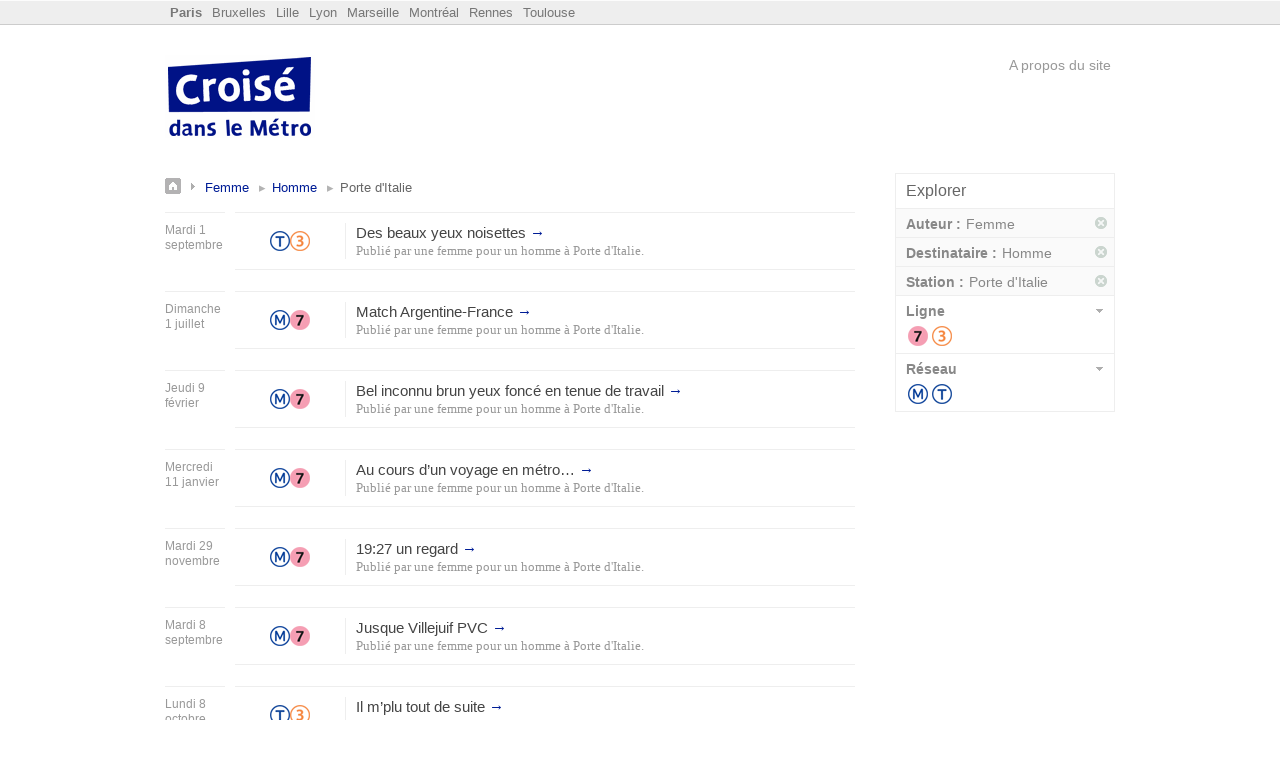

--- FILE ---
content_type: text/html
request_url: https://paris.croisedanslemetro.com/par-auteur/femme/par-destinataire/homme/par-station/porte-ditalie/
body_size: 2164
content:
<!DOCTYPE html> <html lang="fr"> <head> <title>Annonces &rsaquo; Femme &rsaquo; Homme &rsaquo; Porte d&#39;Italie - Croisé dans le métro - Paris</title> <meta http-equiv="Content-Type" content="text/html; charset=utf-8"/> <meta name="description" content="Annonces &rsaquo; Femme &rsaquo; Homme &rsaquo; Porte d&#39;Italie"/> <link rel="icon" href="https://media.croisedanslemetro.com/images/favicon.gif" type="image/gif"/> <link rel="canonical" href="https://paris.croisedanslemetro.com/par-auteur/femme/par-destinataire/homme/par-station/porte-ditalie/"/> <link href="https://media.croisedanslemetro.com/css/paris.r1519588121.css" rel="stylesheet" type="text/css" media="all"/> <meta name="google-site-verification" content="jJng2e5BR39wFl5j1aHljmW0OlcsoFTEgQQDNzdt9j8"/> <meta name="msvalidate.01" content="E4857D3D7F254766AE0D73ABBF148C4D"/> <meta name="bitly-verification" content="a603b9524617"/> <meta name="y_key" content="6a1ab45c5412523f"/> <meta property="og:site_name" content="Croisé dans le Métro"/> <meta property="og:image" content="https://media.croisedanslemetro.com/images/logo_100.png"/> <meta name="twitter:site" content="@danslemetro"/> <link rel="alternate" type="application/rss+xml" title="Dernières annonces" href="/feed/crush/par-auteur/femme/par-destinataire/homme/par-station/porte-ditalie/"/> <!--[if lte IE 7]><link href="https://media.croisedanslemetro.com/css/ie.r1380734094.css" rel="stylesheet" type="text/css" media="all"/><![endif]--> </head> <body class="paris"> <div id="rubber"> <div class="inner"> <div id="sitelist" class="clrd"> <ul> <li class="current"><a href="https://paris.croisedanslemetro.com" title="Croisé dans le métro à Paris" name="Paris">Paris</a></li> <li><a href="https://bruxelles.croisedanslemetro.com">Bruxelles</a></li> <li><a href="https://lille.croisedanslemetro.com">Lille</a></li> <li><a href="https://lyon.croisedanslemetro.com">Lyon</a></li> <li><a href="https://marseille.croisedanslemetro.com">Marseille</a></li> <li><a href="https://montreal.croisedanslemetro.com">Montréal</a></li> <li><a href="https://rennes.croisedanslemetro.com">Rennes</a></li> <li><a href="https://toulouse.croisedanslemetro.com">Toulouse</a></li> </ul> </div> </div> </div> <div id="wrapper"> <div id="header"> <div id="flag"> <span><a id="logo" href="/">Croisé dans le Métro</a></span> </div> <div id="toolbar"> <div id="top"> <div id="login"> <a id="about" href="https://www.croisedanslemetro.com/a-propos/">A propos du site</a> </div> </div> </div> <div class="clear"></div> </div> <div id="main"> <div id="content" class="listing"> <div id="listing-block"> <div id="listing-container"> <h1 id="breadcrumbs"><a title="Retour aux annonces" href="/" id="bread-home">Annonces</a> <a href="/par-auteur/femme/">Femme</a><a href="/par-auteur/femme/par-destinataire/homme/">Homme</a><span class="searched-keywords">Porte d&#39;Italie</span></h1> <div class="clear"></div> <div class="crush-date"> <h3 class="date">Mardi 1 septembre</h3> </div> <ul class="crush-list"> <li class="crush-item"> <div class="location"> <a href="/par-reseau/tram/" title="Tramway"><span class="network tram">Tramway</span></a> <a href="/par-ligne/tram-3/" title="Tramway 3"><span class="line tram-3">3</span></a> </div> <div class="crush-soul"> <strong class="title"><a href="/annonce/34923/">Des beaux yeux&nbsp;noisettes <span class="visitad" title="Lire l'annonce.">&rarr;</span></a></strong> <cite class="info">Publié par <a href="/par-auteur/femme/par-destinataire/homme/">une femme pour un homme</a> à <a title="Station Porte d&#39;Italie" href="/par-station/porte-ditalie/" class="station">Porte d&#39;Italie</a>.</cite> </div> </li> </ul> <div class="crush-date"> <h3 class="date">Dimanche 1 juillet</h3> </div> <ul class="crush-list"> <li class="crush-item"> <div class="location"> <a href="/par-reseau/metro/" title="Métro"><span class="network metro">Métro</span></a> <a href="/par-ligne/metro-7/" title="Métro 7"><span class="line metro-7">7</span></a> </div> <div class="crush-soul"> <strong class="title"><a href="/annonce/30247/">Match&nbsp;Argentine-France <span class="visitad" title="Lire l'annonce.">&rarr;</span></a></strong> <cite class="info">Publié par <a href="/par-auteur/femme/par-destinataire/homme/">une femme pour un homme</a> à <a title="Station Porte d&#39;Italie" href="/par-station/porte-ditalie/" class="station">Porte d&#39;Italie</a>.</cite> </div> </li> </ul> <div class="crush-date"> <h3 class="date">Jeudi 9 février</h3> </div> <ul class="crush-list"> <li class="crush-item"> <div class="location"> <a href="/par-reseau/metro/" title="Métro"><span class="network metro">Métro</span></a> <a href="/par-ligne/metro-7/" title="Métro 7"><span class="line metro-7">7</span></a> </div> <div class="crush-soul"> <strong class="title"><a href="/annonce/25450/">Bel inconnu brun yeux foncé en tenue de&nbsp;travail <span class="visitad" title="Lire l'annonce.">&rarr;</span></a></strong> <cite class="info">Publié par <a href="/par-auteur/femme/par-destinataire/homme/">une femme pour un homme</a> à <a title="Station Porte d&#39;Italie" href="/par-station/porte-ditalie/" class="station">Porte d&#39;Italie</a>.</cite> </div> </li> </ul> <div class="crush-date"> <h3 class="date">Mercredi 11 janvier</h3> </div> <ul class="crush-list"> <li class="crush-item"> <div class="location"> <a href="/par-reseau/metro/" title="Métro"><span class="network metro">Métro</span></a> <a href="/par-ligne/metro-7/" title="Métro 7"><span class="line metro-7">7</span></a> </div> <div class="crush-soul"> <strong class="title"><a href="/annonce/25127/">Au cours d&#8217;un voyage en&nbsp;métro&#8230; <span class="visitad" title="Lire l'annonce.">&rarr;</span></a></strong> <cite class="info">Publié par <a href="/par-auteur/femme/par-destinataire/homme/">une femme pour un homme</a> à <a title="Station Porte d&#39;Italie" href="/par-station/porte-ditalie/" class="station">Porte d&#39;Italie</a>.</cite> </div> </li> </ul> <div class="crush-date"> <h3 class="date">Mardi 29 novembre</h3> </div> <ul class="crush-list"> <li class="crush-item"> <div class="location"> <a href="/par-reseau/metro/" title="Métro"><span class="network metro">Métro</span></a> <a href="/par-ligne/metro-7/" title="Métro 7"><span class="line metro-7">7</span></a> </div> <div class="crush-soul"> <strong class="title"><a href="/annonce/24782/">19:27 un&nbsp;regard <span class="visitad" title="Lire l'annonce.">&rarr;</span></a></strong> <cite class="info">Publié par <a href="/par-auteur/femme/par-destinataire/homme/">une femme pour un homme</a> à <a title="Station Porte d&#39;Italie" href="/par-station/porte-ditalie/" class="station">Porte d&#39;Italie</a>.</cite> </div> </li> </ul> <div class="crush-date"> <h3 class="date">Mardi 8 septembre</h3> </div> <ul class="crush-list"> <li class="crush-item"> <div class="location"> <a href="/par-reseau/metro/" title="Métro"><span class="network metro">Métro</span></a> <a href="/par-ligne/metro-7/" title="Métro 7"><span class="line metro-7">7</span></a> </div> <div class="crush-soul"> <strong class="title"><a href="/annonce/19481/">Jusque Villejuif&nbsp;<span class="caps">PVC</span> <span class="visitad" title="Lire l'annonce.">&rarr;</span></a></strong> <cite class="info">Publié par <a href="/par-auteur/femme/par-destinataire/homme/">une femme pour un homme</a> à <a title="Station Porte d&#39;Italie" href="/par-station/porte-ditalie/" class="station">Porte d&#39;Italie</a>.</cite> </div> </li> </ul> <div class="crush-date"> <h3 class="date">Lundi 8 octobre</h3> </div> <ul class="crush-list"> <li class="crush-item"> <div class="location"> <a href="/par-reseau/tram/" title="Tramway"><span class="network tram">Tramway</span></a> <a href="/par-ligne/tram-3/" title="Tramway 3"><span class="line tram-3">3</span></a> </div> <div class="crush-soul"> <strong class="title"><a href="/annonce/8280/">Il m&#8217;plu tout de&nbsp;suite <span class="visitad" title="Lire l'annonce.">&rarr;</span></a></strong> <cite class="info">Publié par <a href="/par-auteur/femme/par-destinataire/homme/">une femme pour un homme</a> à <a title="Station Porte d&#39;Italie" href="/par-station/porte-ditalie/" class="station">Porte d&#39;Italie</a>.</cite> </div> </li> </ul> <div class="crush-date"> <h3 class="date">Jeudi 20 octobre</h3> </div> <ul class="crush-list"> <li class="crush-item"> <div class="location"> <a href="/par-reseau/tram/" title="Tramway"><span class="network tram">Tramway</span></a> <a href="/par-ligne/tram-3/" title="Tramway 3"><span class="line tram-3">3</span></a> </div> <div class="crush-soul"> <strong class="title"><a href="/annonce/5277/">Ce matin, vers 10h30, tu&nbsp;lisais&#8230; <span class="visitad" title="Lire l'annonce.">&rarr;</span></a></strong> <cite class="info">Publié par <a href="/par-auteur/femme/par-destinataire/homme/">une femme pour un homme</a> à <a title="Station Porte d&#39;Italie" href="/par-station/porte-ditalie/" class="station">Porte d&#39;Italie</a>.</cite> </div> </li> </ul> </div> <div class="clear"></div> <div class="clear"></div> </div> <div id="sidebar"> <div id="filters"> <h4>Explorer</h4> <div id="facets"> <ul class="facet-filters"> <li class="filter picked"> <strong class="filter_group">Auteur :</strong> <span class="filter_id">Femme</span> <div class="clear"></div> <a href="/par-destinataire/homme/par-station/porte-ditalie/" class="close_filter" title="Supprimer ce filtre">Supprimer ce filtre</a> <div class="clear"></div> </li> <li class="filter picked"> <strong class="filter_group">Destinataire :</strong> <span class="filter_id">Homme</span> <div class="clear"></div> <a href="/par-auteur/femme/par-station/porte-ditalie/" class="close_filter" title="Supprimer ce filtre">Supprimer ce filtre</a> <div class="clear"></div> </li> <li class="filter picked"> <strong class="filter_group">Station :</strong> <span class="filter_id">Porte d&#39;Italie</span> <div class="clear"></div> <a href="/par-auteur/femme/par-destinataire/homme/" class="close_filter" title="Supprimer ce filtre">Supprimer ce filtre</a> <div class="clear"></div> </li> <li class="filter"> <strong>Ligne</strong> <ul class="lines"> <li><a class="line metro-7" href="/par-auteur/femme/par-destinataire/homme/par-ligne/metro-7/par-station/porte-ditalie/">7</a></li> <li><a class="line tram-3" href="/par-auteur/femme/par-destinataire/homme/par-ligne/tram-3/par-station/porte-ditalie/">3</a></li> </ul> <div class="clear"></div> </li> <li class="filter"> <strong>Réseau</strong> <ul class="networks"> <li><a href="/par-auteur/femme/par-destinataire/homme/par-reseau/metro/par-station/porte-ditalie/" class="network metro">Métro</a></li> <li><a href="/par-auteur/femme/par-destinataire/homme/par-reseau/tram/par-station/porte-ditalie/" class="network tram">Tramway</a></li> </ul> <div class="clear"></div> </li> <div class="clear"></div> </ul> </div> <div class="clear"></div> </div> </div> <div class="clear"></div> </div> <div id="footer"> <div class="footer_col first"> <h4>A propos</h4> <ul> <li><a href="https://www.croisedanslemetro.com/a-propos/">Qu'est-ce-que c'est ?</a></li> <li><a href="https://www.croisedanslemetro.com/a-propos/qui/">Qui sommes-nous ?</a></li> <li><a href="https://www.croisedanslemetro.com/presse/">Presse</a></li> <li><a href="http://blog.croisedanslemetro.com/" title="Le blog de Croisé dans le métro">Blog</a></li> <li><a href="https://facebook.com/croisedanslemetro">Facebook</a></li> <li><a href="https://twitter.com/danslemetro">Twitter</a></li> </ul> </div> <div class="footer_col"> <h4>Informations</h4> <ul> <li><a href="https://www.croisedanslemetro.com/charte/">Conditions d'utilisations</a></li> <li><a href="https://www.croisedanslemetro.com/confidentialite/">Confidentialité</a></li> <li><a href="https://www.croisedanslemetro.com/contact/">Contactez-nous</a></li> </ul> </div> <div class="footer_col"> <h4>Explorer</h4> <ul> <li><a href="/par-reseau/rer/">RER</a></li> <li><a href="/par-reseau/metro/">Métro</a></li> <li><a href="/par-reseau/tram/">Tramway</a></li> <li><a href="/par-reseau/transilien/">Transilien</a></li> </ul> </div> <div class="footer_col last"> <h4>Croisé dans le métro c'est...</h4> <p>L'endroit idéal pour retrouver ceux que vous avez croisé et rencontré dans le métro et les transports en commun...</p> </div> </div> <div class="sub-footer cdlm-line pvl"> <div class="right"> <div class="no-text right"> <a href="http://lapanthere.com"> <span class="icon watermark"></span> <span class="icon-text">La panthère</span> </a> </div> </div> <div class="unit size1of2"> <div class="no-text left"> <a href="http://lapanthere.com"> <span class="icon copyright"></span> <span class="icon-text">Croisé dans le métro</span> </a> </div> <small>© 2008-2021 Croisé dans le métro &amp; Cie. Tous droits réservés.</small> </div> </div> </div> </div> <script defer type="text/javascript" src="https://media.croisedanslemetro.com/js/application.r1603663965.js" charset="utf-8"></script> </body> </html>


--- FILE ---
content_type: text/css
request_url: https://media.croisedanslemetro.com/css/paris.r1519588121.css
body_size: 7626
content:
html,body,div,span,applet,object,iframe,h1,h2,h3,h4,h5,h6,p,blockquote,pre,a,abbr,acronym,address,big,cite,code,del,dfn,em,font,img,ins,kbd,q,s,samp,small,strike,strong,sub,sup,tt,var,b,u,i,center,dl,dt,dd,ol,ul,li,fieldset,form,label,legend,table,caption,tbody,tfoot,thead,tr,th,td{margin:0;padding:0;border:0;outline:0;font-size:100%;vertical-align:baseline;background:transparent}body{line-height:1}ol,ul{list-style:none}blockquote,q{quotes:none}blockquote:before,blockquote:after,q:before,q:after{content:'';content:none}:focus{outline:0}ins{text-decoration:none}del{text-decoration:line-through}table{border-collapse:collapse;border-spacing:0}caption,th,td{text-align:left}table th,table th label{font-weight:normal}#wrapper,#main,.container{position:relative;margin:0 auto;width:950px;clear:both}.cdlm-doc{margin:20px auto;position:relative;width:950px;clear:both}.cdlm-hd{margin:0 0 20px}.clrd:after,.cdlm-hd:after,.cdlm-bd:after,.cdlm-ft:after,#main:after{clear:both;display:block;visibility:hidden;overflow:hidden;height:0!important;line-height:0;font-size:xx-large;content:" x x x x x x x x x x x x x x x x x x x x x x x x x x x x x x x x x x x x x x x x x x x x x x x x x x x x x x x x x x x x x x x x x x x x x x x x x x x x x x x x x x x x x x x x x x x x "}.row:after{clear:both;display:block;visibility:hidden;overflow:hidden;height:0!important;line-height:0;font-size:xx-large;content:" x x x x x x x x x x x x x x x x x x x x x x x x x x x x x x x x x x x x x x x x x x x x x x x x x x x x x x x x x x x x x x x x x x x x x x x x x x x x x x x x x x x x x x x x x x x x "}.one,.two,.three,.threefive,.four,.five,.six,.seven,.eight,.nine{float:left;margin-right:10px}.one{width:100px}.two{width:210px}.three{width:320px}.threefive{width:350px}.four{width:400px}.five{width:500px}.six{width:600px}.seven{width:730px}.eight{width:800px}.nine{width:950px}.post-one{margin-right:10px}.post-two{margin-right:20px}.post-four{margin-right:40px}.post-five{margin-right:50px}.post-96{margin-right:96px}.post-ten{margin-right:100px!important}.top-20{margin-top:20px}.cdlm-line:after,.lastUnit:after{clear:both;display:block;visibility:hidden;overflow:hidden;height:0!important;line-height:0;font-size:xx-large;content:" x x x x x x x x x x x x x x x x x x x x x x x x x x x x x x x x x x x x x x x x x x x x x x x x x x x x x x x x x x x x x x x x x x x x x x x x x x x x x x x x x x x x x x x x x x x x "}.cdlm-line{*zoom:1}.unit{float:left}.size1of1{float:none}.size1of2{width:49%;margin-right:2%}.size1of3{width:33.33333%}.size2of3{width:66.66666%}.size1of4{width:25%}.size3of4{width:75%}.size1of5{width:20%}.size2of5{width:40%}.size3of5{width:60%}.size4of5{width:80%}.lastUnit{display:table-cell;float:none;width:auto;*display:block;*zoom:1;_position:relative;_left:-3px;_margin-right:-3px}input,textarea{padding:5px;border:1px solid #ccc;font-family:Helvetica,"Lucida Sans Unicode","Lucida Grande",serif;font-size:14px;background:#fff url(https://media.croisedanslemetro.com/images/field_bg.gif) repeat-x scroll 0 0;color:#333}textarea{height:150px;line-height:1.5em}td.asy input,input.asy,button.asy-left{-moz-border-radius:5px 0 0 5px;-khtml-border-radius:5px 0 0 5px;-webkit-border-top-left-radius:5px;-webkit-border-bottom-left-radius:5px;-webkit-border-top-right-radius:0;-webkit-border-bottom-right-radius:0}button.asy{-moz-border-radius:0 5px 5px 0;-khtml-border-radius:0 5px 5px 0;-webkit-border-top-left-radius:0;-webkit-border-bottom-left-radius:0;-webkit-border-top-right-radius:5px;-webkit-border-bottom-right-radius:5px;text-transform:lowercase;font-size:12px;background:#fff none!important;padding:5px}input[type=radio]{background:#fff none 0!important;width:auto!important;height:auto!important;padding:0!important;border:none 0!important}form.switch{display:inline}form.switch button{display:inline;width:40px;font-weight:bold;border-width:1px;border-style:solid;border-color:#dedede #bbb #bfbfbf #dedede;padding:5px!important;background-color:#fff;text-transform:uppercase;font-size:10px;font-family:"Lucida Grande","Lucida Sans Unicode","Lucida Sans",,Arial,sans-serif;margin:0;text-align:center}form.switch #on{border-right:0 none;color:#529214;-moz-border-radius:5px 0 0 5px;-khtml-border-radius:5px 0 0 5px;-webkit-border-top-left-radius:5px;-webkit-border-bottom-left-radius:5px;-webkit-border-top-right-radius:0;-webkit-border-bottom-right-radius:0}form.switch #on:hover{background-color:#e6efc2}form.switch #on.active{background:#e6efc2 url(https://media.croisedanslemetro.com/images/button-bg-green.gif) repeat-x 0 0;border-right:1px solid #ccc}form.switch #off{border-left:0 none;color:#d12f19;-moz-border-radius:0 5px 5px 0;-khtml-border-radius:0 5px 5px 0;-webkit-border-top-left-radius:0;-webkit-border-bottom-left-radius:0;-webkit-border-top-right-radius:5px;-webkit-border-bottom-right-radius:5px}form.switch #off:hover{background-color:#fbe3e4}form.switch #off.active{border-left:1px solid #ccc;background:#fbe3e4 url(https://media.croisedanslemetro.com/images/button-bg-red.gif) repeat-x 0 0}button::-moz-focus-inner{padding:0;border:0 none}button.button,a.button,#annonce-body-edit button[type='submit']{-moz-border-radius:3px;-webkit-border-radius:3px;-khtml-border-radius:3px;background-color:#fcfcfc;border-color:#dedede #bbb #bfbfbf #dedede;border-style:solid;border-width:1px;font-size:13px;text-align:center;color:#555;cursor:pointer;text-decoration:none;display:block;float:left;padding:5px;line-height:16px;font-family:Helvetica,Arial,sans-serif;margin-right:5px}a.button,button.button{display:inline-block;float:none}button.positive,a.positive,#annonce-body-edit button[type='submit']{color:#529214;background:url(https://media.croisedanslemetro.com/images/check.gif) no-repeat 10px 8px;padding-left:25px}button.positive:hover,a.positive:hover{background-color:#e6efc2!important;border:1px solid #c6d880}a.positive:active{background-color:#529214;border:1px solid #529214;color:#fff}button.negative,a.negative{padding-left:29px;color:#d12f19;background:#fff url(https://media.croisedanslemetro.com/images/cross.png) no-repeat 7px 5px}a.negative:hover,button.negative:hover{background-color:#fbe3e4;border:1px solid #ef959b}a.negative:active{background-color:#d12f19;border:1px solid #d12f19;color:#fff}button.zebutton{border-color:#bcbcbc #9e9e9e #9e9e9e #bcbcbc;color:#444;padding:0;background:#d5d6d7 url(https://media.croisedanslemetro.com/images/tab-grad.png) repeat-x 0 0;-moz-border-radius:15px;-webkit-border-radius:15px;font-weight:bold}button.zebutton:hover{background:#d5d6d7 url(https://media.croisedanslemetro.com/images/tab-grad-black.png) repeat-x 0 0}button.zebutton span{-moz-border-radius:15px;-webkit-border-radius:15px;border-top:1px solid #FFF;display:block;padding:5px 10px 5px 25px;background:transparent url(https://media.croisedanslemetro.com/images/check.gif) no-repeat scroll 10px 8px;position:relative}button.zebutton:active span{border-top:1px solid #d9d9d9}body{background-color:#fff;font-family:Helvetica,Arial,sans-serif;font-size:87.5%;width:100%;color:#888}p{font-size:14px;line-height:21px;margin-bottom:21px}h1,h2,h3,h4,h5,h6{font-weight:normal;color:#666}h1,h2{font-size:18px}h3{font-size:16px}h4{font-size:14px}h5,h6{font-size:12px}abbr,acronym{cursor:help;font-size:93.75%;letter-spacing:.1em;font-variant:small-caps}code{font-family:Monaco,"Courier New",Courier,monospace,mono;background-color:#fcfcfc;display:block;padding:10px 21px;margin-bottom:18px;line-height:18px;font-size:12px;border-left:1px solid #ddd}cite{display:block}blockquote,q{font-family:Georgia,serif}span.amp{font-family:Baskerville,Palatino,"Book Antiqua",serif;font-style:italic}.errorbox,table td.errorbox{border:1px solid #ddd;padding:5px 10px;margin-bottom:10px;color:#f00;background-color:#ffc;font-size:12px;line-height:16px;display:block}span.toggle a{background:url(https://media.croisedanslemetro.com/images/toggle.png) no-repeat top left;text-decoration:none;line-height:16px;height:16px;padding-left:26px;display:block}.sublist{position:absolute;z-index:9999}#flash p{margin-bottom:0;line-height:1em}#flash a{color:#bb4b9c}#flash,#flash.notice{position:relative;margin-bottom:20px;padding:10px 20px 10px 10px;background-color:#fcffd5;border:1px solid #efefef;line-height:1.3em}#flash.notice{background:#fff6bf!important;color:#514721!important;border:2px solid #ffd324!important}#flash.success{background:#e6efc2;color:#264409;border:1px solid #c6d880}.error,.notice,.stress,.incentive,.success,.padditt{margin-bottom:12px;border:2px solid #ddd;padding:10px}.error p,.notice p,.stress p,.incentive p,.success p,.padditt p{margin-bottom:0!important}.error{background:#fbe3e4;color:#8a1f11;border-color:#fbc2c4}.notice{background:#fff6bf;color:#514721;border-color:#ffd324}.success{background:#e6efc2;color:#264409;border-color:#c6d880}.error a{color:#8a1f11}.notice a{color:#514721}.success a{color:#264409}.stress{border-color:#ffe99f;color:#555;background-color:#fff8df}.incentive{border-color:#d9efc2;background-color:#f7ffef}.incentive p{color:#555;margin-bottom:0!important}.incentive h4{color:#5ba41b}.stress .title{border-bottom:2px solid #ffe99f!important;color:#c73924}.stress p{color:#555}.stress strong,.incentive h4{color:#5ba41b}.incentive h4{border-bottom:2px solid #d9efc2!important}.incentive strong{color:#c73924}.padditt{background-color:#fafafa}.padditt h4{color:#555}.padditt p{color:#777}.partner{background-image:url(https://media.croisedanslemetro.com/images/trame.png)}.partner p{margin-bottom:0;color:#999;background-color:#FFF}.partner a{text-decoration:underline}.oops{border:1px solid #f9b9b2;background-color:#ffdfdf;margin-bottom:10px;padding:5px;color:#c73924}.close{width:15px;height:15px;padding:0;background-image:url(https://media.croisedanslemetro.com/images/cdlm-sprite-commons.png);background-repeat:no-repeat;display:block;text-indent:-9999px;background-position:-200px 0}.close:hover{background-position:-200px -15px}#flash a.close{position:absolute;right:10px;top:10px}.hidden{display:none}.current{display:block}.clear{clear:both}.last{margin-right:0!important}.right{float:right}.left{float:left}.bottom{margin-bottom:10px}.required{color:#c00}.separator{color:#eee}.tiny,.tiny p{font-size:12px;line-height:18px}.small,.small p{font-size:11px;line-height:16px}.selected{background-color:#fff;color:#666;border:1px solid #ccc}.shrunk{width:500px;margin:0 auto}.alert{color:#d12f19!important}s .alert:hover{background-color:#fbe3e4!important}.justify{text-align:justify}.prev{float:left}.next{float:right}table th,table td{padding:5px 10px 5px 0;vertical-align:top}table td input{width:80%}label.label{display:block;padding:2px 0}img{float:left;margin:0 20px 10px 0;max-width:430px;border:5px solid #eee}a{color:#001d96;text-decoration:none;cursor:pointer}a:hover{text-decoration:underline}.network,.line{display:block;height:20px;width:20px;float:left;text-indent:-9999px;line-height:20px;text-align:center;text-decoration:none}.pan{padding:0}.pas{padding:5px}.pam{padding:10px}.pal{padding:20px}.ptn{padding-top:0}.pts{padding-top:5px}.ptm{padding-top:10px}.ptl{padding-top:20px}.prn{padding-right:0}.prs{padding-right:5px}.prm{padding-right:10px}.prl{padding-right:20px}.pbn{padding-bottom:0}.pbs{padding-bottom:5px}.pbm{padding-bottom:10px}.pbl{padding-bottom:20px}.pln{padding-left:0}.pls{padding-left:5px}.plm{padding-left:10px}.pll{padding-left:20px}.phn{padding-left:0;padding-right:0}.phs{padding-left:5px;padding-right:5px}.phm{padding-left:10px;padding-right:10px}.phl{padding-left:20px;padding-right:20px}.pvn{padding-top:0;padding-bottom:0}.pvs{padding-top:5px;padding-bottom:5px}.pvm{padding-top:10px;padding-bottom:10px}.pvl{padding-top:20px;padding-bottom:20px}.man{margin:0}.mas{margin:5px}.mam{margin:10px}.mal{margin:20px}.mtn{margin-top:0}.mts{margin-top:5px}.mtm{margin-top:10px}.mtl{margin-top:20px}.mrn{margin-right:0}.mrs{margin-right:5px}.mrm{margin-right:10px}.mrl{margin-right:20px}.mbn{margin-bottom:0}.mbs{margin-bottom:5px}.mbm{margin-bottom:10px}.mbl{margin-bottom:20px}.mln{margin-left:0}.mls{margin-left:5px}.mlm{margin-left:10px}.mll{margin-left:20px}.mhn{margin-left:0;margin-right:0}.mhs{margin-left:5px;margin-right:5px}.mhm{margin-left:10px;margin-right:10px}.mhl{margin-left:20px;margin-right:20px}.mvn{margin-top:0;margin-bottom:0}.mvs{margin-top:5px;margin-bottom:5px}.mvm{margin-top:10px;margin-bottom:10px}.mvl{margin-top:20px;margin-bottom:20px}#rubber{background-color:#EEE;border-bottom:1px solid #CCC}#rubber .inner{padding:5px 0;border-top:1px solid #fcfcfc}#sitelist{position:relative;margin:0 auto;width:950px;clear:both;font-size:13px;padding-left:10px}#sitelist h3{color:#555;font-size:13px;float:left;margin-right:10px}#sitelist li{float:left;margin-right:10px}#sitelist li.current{font-weight:bold;color:#444}#sitelist a{color:#777}#sitelist a:hover{color:#666;text-decoration:none}#header{margin:30px 0}#logo,#logoc{background-image:url(https://media.croisedanslemetro.com/images/cdlm-sprite-commons.png);background-repeat:no-repeat;background-position:0 0;display:block;text-indent:-9999px;width:150px;height:88px}#flag,#toolbar{position:relative;float:left;height:88px}#toolbar{width:790px;margin:0 0 0 10px}#toolbar a{color:#999}#toolbar a.tab{padding:3px 18px 4px 4px}#toolbar a.tab.active,#toolbar a.tab:focus{background-color:#eee;text-decoration:none}#login{float:right;font-size:14px}#login a{padding:3px 4px 2px;text-decoration:none;float:left}#login a:hover{color:#fff}a#publish{color:#fff;background-color:#ffcd09}a#mycdlm:hover{background-color:#672f8f}a#settings:hover{background-color:#63cbd7}a#auth:hover{background-color:#9b993a}a#auth span.amp{font-size:12px}a#about:hover{background-color:#ff7533}#login .separator{float:left;padding:3px 2px 0}#footer{float:left;width:906px;clear:both;font-size:12px;border:1px solid #eee;position:relative;margin:21px 0;padding:21px;-moz-border-radius:3px;-webkit-border-radius:3px}#footer p{margin:0 0 10px 0;font-size:12px;text-align:justify}.footer_col{float:left;width:218px;margin:0 10px 0 0;border-right:1px solid #eee}.footer_col.last{margin-right:0;border:0 none}#footer h4{margin-bottom:10px}#footer li,#footer p,#footer a{line-height:18px;color:#999}#footer abbr{font-size:12px}.sub-footer{line-height:27px;font-size:10px}.icon{background-repeat:no-repeat;background-position:0 0;display:inline-block}.no-text .icon-text{display:none}.watermark{background-image:url(https://media.croisedanslemetro.com/images/watermarkpanzer.png);width:37px;height:15px}.copyright{background-image:url(https://media.croisedanslemetro.com/images/cdlm-sprite-commons.png);background-position:-150px 0;width:50px;height:27px;margin-right:10px}#top-notice .inner{background-color:#ffffe1;border:1px solid #eee;border-top:0;padding:7px;text-align:center;font-size:12px;color:#666;position:relative}#top-notice p{line-height:12px;font-size:12px;margin-bottom:0}#top-notice a.close{position:absolute;right:10px;top:5px}@media print{body{width:100%!important;margin:0!important;padding:0!important;line-height:1.4;word-spacing:1.1pt;letter-spacing:.2pt;font-family:Garamond,"Times New Roman",serif;color:#000;background:0;font-size:12pt}h1,h2,h3,h4,h5,h6{font-family:Helvetica,Arial,sans-serif}h1{font-size:19pt}h2{font-size:17pt}h3{font-size:15pt}h4,h5,h6{font-size:12pt}code{font:10pt Courier,monospace}blockquote{margin:1.3em;padding:1em;font-size:10pt}hr{background-color:#ccc}img{float:left;margin:1em 1.5em 1.5em 0}a img{border:0}a:link,a:visited{background:transparent;font-weight:700;text-decoration:none;color:#333}a:link[href^="http://"]:after,a[href^="http://"]:visited:after{content:" (" attr(href) ") ";font-size:90%}a[href^="http://"]{color:#000}a:link[href^="https://"]:after,a[href^="https://"]:visited:after{content:" (" attr(href) ") ";font-size:90%}a[href^="https://"]{color:#000}table{margin:1px;text-align:left}th{border-bottom:1px solid #333;font-weight:bold}td{border-bottom:1px solid #333}th,td{padding:4px 10px 4px 0}tfoot{font-style:italic}caption{background:#fff;margin-bottom:2em;text-align:left}thead{display:table-header-group}tr{page-break-inside:avoid}#annonce-meta{font-size:10pt!important;font-style:normal!important;border-top:1px solid #333!important;padding-top:10px;margin-top:20px}#annonce-meta a{color:#000;font-weight:normal}ul.details{padding:0}ul.details h4{display:none}ul.details .network,ul.details .line{background-image:none!important;text-indent:0!important;display:inline;float:none;margin-right:4px}ul.details li{list-style:none}li.permalink input{background:none 0!important;border:none 0!important;margin-left:5px;font-size:10pt;font-family:Garamond,"Times New Roman",serif;font-weight:700}ul#share{display:none}#top-notice,#header,#rubber,#footer,#annonce-repondre,#copyright,#elsewhere,#share,#feedbackForm,#feedbackTab,#flash,#edit-ad,#annonce-flag,#annonce-nav{display:none}.container a.button,.container button{display:none}}#liste-recherche,#listing-block{width:700px;margin:0 10px 0 0;float:left}#listing-block .crush-list.search-list,#listing-block .search-list .crush-item{width:700px}.crush-list{border-bottom:1px solid #eee;margin-bottom:21px;float:left}.crush-list,li.crush-item{width:840px}#listing-block .crush-list,#listing-block .crush-item{width:620px;margin-right:10px}#listing-block .crush-item .crush-soul{width:460px}#listing-block .search-list .crush-soul{width:520px}.crush-date{width:100px;float:left;clear:left;margin-right:10px}#listing-block .crush-date,#listing-block .date,#content #listing-block h3.date{width:60px}.date,#content h3.date{color:#999;font-size:12px;line-height:15px;border-top:1px solid #eee;border-bottom:0;margin:0;padding:10px 0 0;width:100px}li.crush-item{position:relative;border-top:1px solid #eee;padding:10px 0;clear:left;float:left}li.crush-item:hover{background-color:#fafafa}.listing .location{top:18px;left:35px;position:absolute}.crush-item .crush-soul{float:left;margin-left:110px;border-left:1px solid #eee;padding-left:10px;width:660px}.favoris{line-height:16px;position:absolute;right:0;bottom:10px}.crush-item:hover .compteur{color:#BBB}.favoris .compteur{float:left;font-size:14px;color:#ddd}.favoris:hover{text-decoration:none}.favoris .like{height:16px;width:26px;float:left;margin-left:5px}.listing .title{font-size:15px;font-weight:normal;line-height:19px;display:block}.listing .title a{color:#444;text-decoration:none}.listing cite,.listing cite a{color:#999;font-size:13px;line-height:17px;font-style:normal;font-family:Georgia,serif}.visitad,.listing .title a:hover,li.crush-item:hover .title a,.listing cite a:hover{color:#001d96}.crush-item:hover cite a{text-decoration:underline}.featured{background-color:#fff8dd!important;border-top:2px solid #eee!important}#bread-title{display:inline}#breadcrumbs{margin:5px 0 15px;font-size:13px;line-height:19px}#breadcrumbs a{text-decoration:none}#breadcrumbs a:after{content:"\25B8";display:inline-block;padding:0 6px 0 10px;color:#b3b3b3}#breadcrumbs a#bread-home{width:30px;height:16px;float:left;margin:0;padding-right:10px}.stationChoice{text-indent:0;padding-left:20px;margin:5px 0 0 2px;line-height:16px;text-decoration:none!important}#sidebar{float:left;margin:0 0 0 20px;width:220px}#filters{border:1px solid #eee}#filters h4{font-size:16px;line-height:24px;margin:5px 10px}#filters ul li.filter{border-top:1px solid #eee;padding:5px 10px;position:relative}#filters ul li strong{background-color:#fff;padding-right:15px}#filters .filter ul li{padding:2px}#filters .network{float:left;clear:none}#filters ul li .active{display:block}#filters a.selected{background:#001d96;color:#fff;border:0 none;padding:2px}#filters a.selected:hover{text-decoration:none}#filters ul.networks li,#filters ul.lines li{float:left;padding:2px}#filters li.network{padding:0!important}#filters ul.lines li:hover,#filters ul.networks li:hover{background-color:#eee}#filters strong{line-height:21px;display:block;padding:0 0 2px}#filters ul li .filter_group{background:0 none;font-weight:bold;padding-right:5px}.filter_id,.filter_group{float:left;display:block;line-height:20px}.close_filter{width:14px;height:14px;position:absolute;top:8px;right:5px}#filters ul li.picked{background-color:#fafafa;padding-bottom:0!important}.rss{position:relative;padding-right:20px;display:block;margin:0 0 20px 0}.rss a.call{-moz-border-radius:3px;-webkit-border-radius:3px;padding:0 5px 0 17px;margin:0;font-size:11px;border:2px solid;border:3px solid #EEE;background-color:#EEE;font-family:"Lucida Grande",Arial,Helvetica,sans-serif;color:#666;line-height:18px}.rss a.call:hover{background-color:#001d96;border-color:#001d96;color:#FFF;text-decoration:none}#toppagination{float:right;margin:0 10px 10px 0}#toppagination,#toppagination a,#pagination a{color:#999;text-decoration:none;font-size:14px;line-height:21px}#backhome,#toppagination span.separator,a#prev-page,a#next-page,span.control{float:left;display:block}#backhome{padding:0 0 0 20px}a#prev-page,a#next-page{width:12px;height:7px;margin-top:6px}#toppagination span.separator,span.control{margin:0 10px}#pagination{float:right}#pagination a,#pagination a:hover{line-height:21px;border:1px solid #eee}#pagination a{float:left;margin:0 3px;padding:3px 5px 2px;display:block}#search{border-top:1px solid #EEE;padding:5px 10px}#search form,#search input,#search button{display:inline;padding:1px;border:0;color:#fff;background-color:#001d96}#search form{padding:2px}#search input{background:#001d96 none}#search input::-webkit-input-placeholder,#search input::-moz-placeholder{color:#fff}#search button{width:20px;background-color:#001d96;text-indent:-99999px}#search form,#search input,#search button{display:inline-block}#listing-title{margin-bottom:21px}.crush-list.searchlist{width:700px}.searched-keyword{color:#ffcd09}#suggestion{margin-bottom:20px;color:#c00}#suggestion a{font-style:italic;text-decoration:underline}.search-cite{font-size:13px;line-height:16px;margin:5px 0;color:#666;font-style:italic}.search-cite em{font-weight:bold}#content.listing{line-height:1}#filters ul li strong,.close_filter,.stationChoice,.favoris .like,.crush-item:hover .like,#prev-page,#backhome,#next-page,#bread-home,#search button,.rss a.call,.rss a.call:hover,.btn-help{text-indent:-9999px;display:block;background-image:url(https://media.croisedanslemetro.com/images/cdlm-sprite-listing.png);background-repeat:no-repeat}.favoris .like{background-position:0 0}.crush-item:hover .like{background-position:0 -16px}#search button{background-position:6px -31px;display:inline}#filters ul li strong{background-position:190px -40px;text-indent:0}.close_filter{background-position:0 -64px}.btn-help{background-position:0 -80px}.rss a.call:hover{background-position:0 -96px;text-indent:0;display:inline}.rss a.call{background-position:0 -112px;text-indent:0;display:inline}#bread-home{background-position:0 -128px}.stationChoice{background-position:0 -144px;text-indent:0}a#next-page{background-position:0 -164px}a#prev-page{background-position:0 -181px}#backhome{text-indent:0;background-position:0 -175px}.annonce h1{margin-bottom:20px}#annonce-body,#annonce-body-edit{margin-bottom:20px}#annonce-body-edit h2:hover,#annonce-body-edit .description:hover{background-color:#ffffd3;cursor:text}#annonce-body-edit input,#annonce-body-edit textarea{margin-bottom:5px;width:500px!important}#annonce-body-edit textarea{height:150px!important}#annonce-body-edit button[type='cancel']{border:0;font-size:12px;background:none 0;cursor:pointer;color:#001d96;padding-top:7px;margin-left:10px}#annonce-body-edit button[type='cancel']:hover{text-decoration:underline}#annonce-body-edit .saving{font-size:15px;font-style:italic}#annonce-body-edit .saving img{float:none;border:none 0;margin:0 10px 0 0}#annonce-meta,#edit-ad{border-left:1px solid #eee;padding:0 0 0 19px;font-size:13px;margin-bottom:15px}ul.details h4{color:#555;text-transform:uppercase;letter-spacing:2px;font-size:11px}ul.details{border-bottom:1px solid #eee;padding-bottom:1px}ul.details li{padding:5px 0;display:block;border-bottom:1px solid #eee}ul.details .network{margin-right:1px}ul.details .line{margin-right:5px}li.permalink input{font:12px Courier,"Courier New","Lucida Console"}li.permalink label{margin-right:10px}.location a:hover{text-decoration:none}#annonce-repondre{float:left;width:100%;border-top:1px solid #eee;padding-top:1px}#annonce-repondre h3{border-bottom:1px solid #eee;border-top:1px solid #eee;font-size:16px;line-height:21px;margin:0 0 15px;padding:21px 0 5px}#annonce-repondre p{font-size:14px;margin-bottom:10px;line-height:21px}#annonce-repondre textarea{width:936px;padding:5px;margin-bottom:10px}#annonce-repondre button:hover{background-color:#e6efc2;border:1px solid #c6d880}#edit-ad{border:1px solid #eee;width:310px;padding:10px 19px!important;margin-top:20px}#edit-options{margin-top:20px}#edit-ad span.toggle a{background-position:right top;text-transform:uppercase;letter-spacing:1px;font-size:11px;color:#666;padding:0;margin:0}strong.url{color:#2c811d;font-weight:normal}#slug-edit{margin:20px 0}#slug-edit label{margin-right:10px}#deactivate span{margin-right:78px}#deactivate form{display:inline}#deactivate button{text-align:center;width:auto}#delete{margin-top:10px}#annonce-nav{margin-bottom:15px}#annonce-nav a{border:1px solid #EEE;padding:3px 5px;color:#999;display:block;font-size:13px;text-decoration:none}#annonce-nav a:hover{color:#777;border:1px solid #CCC}ul#share{padding:10px 0;float:left;width:100%}ul#share li{float:left;width:20%}ul#share li a{display:block;width:16px;height:16px;text-indent:-99999px;margin:0 auto;background-image:url(https://media.croisedanslemetro.com/images/cdlm-sprite-annonce.png);background-repeat:no-repeat}#favoris{background-position:0 0;padding-left:21px;text-indent:0!important;line-height:16px}#favoris.on,#favoris:hover{background-position:0 -16px;text-decoration:none}#print-link{background-position:0 -32px}#email-link{background-position:0 -48px}#fb-link{background-position:0 -64px}#twtr-link{background-position:0 -80px}#content.publish h1,#content.publish h2{margin:0 0 12px}#content.publish h2.steps{padding:0 0 9px 0;border-bottom:1px solid #ddd;margin:0 0 1px}#content.publish h2.steps span.currentstep{color:#ffcd09}#content.publish form{border-top:1px solid #ddd;padding-top:20px}#content.publish h3{border-bottom:0;margin:0;padding:0}#content.publish h3,span.sub{margin-left:36px}strong.stepNum{color:#fff;font-size:21px;left:0;top:2px;position:absolute;padding:6px 8px;background-color:#ddd;border:1px solid #ccc;text-shadow:0 -1px 1px #CCC}span.sub{float:left;font-size:12px;line-height:21px}span.sub a.kindChoice{text-decoration:underline}#content.publish #spinner{text-align:center}#content.publish #spinner img{float:none;margin:0}#content.publish fieldset{border-bottom:1px solid #ddd;position:relative;width:100%;float:left;padding-bottom:12px;margin-bottom:11px}.formContent{width:930px;margin-top:12px;float:left}fieldset#ligne .formContent,fieldset#station .formContent{background-color:#eee;padding:12px}fieldset#annonce .formContent,fieldset#titre .formContent{width:940px}#content.publish fieldset#identification{border:0}#content.publish fieldset#identification{width:500px;margin-right:100px}fieldset#identification .formContent{margin-top:20px;width:auto}fieldset#identification table{width:500px}fieldset#identification table th{width:30%}fieldset#identification table td{width:70%}fieldset#identification td.small input{padding:5px 0 0 0}fieldset#identification td.small label{padding:0 0 0 5px}fieldset#identification label{font-weight:normal;width:20%}#content.publish fieldset#identification input,#content.publish fieldset#identification button{width:80%;float:none}fieldset#date input{background:url(https://media.croisedanslemetro.com/images/calendar.png) no-repeat 5px center;padding-left:31px;width:150px!important;font-family:'Lucida Grande',arial,sans-serif;font-size:13px;color:#777}fieldset#date input:hover,fieldset#date input:focus{color:#333}fieldset#date span.typing{background:#fff url(https://media.croisedanslemetro.com/images/typing.gif) no-repeat top left;padding-left:21px;display:inline-block;height:16px}fieldset#station ul li{cursor:pointer;padding:4px 5px;font-size:13px;line-height:15px;width:451px;float:left;margin-right:2px}fieldset#station ul li:hover{background-color:#fff}fieldset#station ul li.selected{padding:3px 4px}#content.publish textarea,#content.publish input{width:938px}#content.publish input.pers,#content.publish label.pers{display:inline;width:auto}#content.publish #personne input,#content.publish #personne label,#content.publish #vous input,#content.publish #vous label{display:inline;width:auto}fieldset#personne ul,fieldset#vous ul{float:left;width:50%}fieldset#personne li,fieldset#vous li{line-height:21px}#content.publish #personne label,#content.publish #vous label{margin:0 0 0 5px}#content.publish #step-1 input,#content.publish #preview input,#content.publish input.hidden,#content.publish #wizard input{display:none}fieldset#wizard{display:none}#content.publish button{margin:0;width:100%;clear:left;float:left;padding:5px}#preview{padding-top:10px;border-top:1px solid #ddd}#previewBox{background-color:#fff;border:2px solid #eee;clear:both;float:left;margin:0 0 21px;padding:21px;position:relative;width:904px}#content.publish #previewBox h2{margin:0 0 21px}#previewBox #annonce-body{margin-right:50px}#previewBox #annonce-meta{margin-bottom:0;overflow:hidden}#content.publish .errorbox{float:left;width:900px}ul.menu li a{background-color:#eee;color:#666;padding:0 5px;margin:0 0 3px;line-height:26px;font-size:13px;width:140px;display:block;text-decoration:none}ul.menu li.active a,ul.menu li.active a:hover{color:#fff;background-color:#001d96}ul.menu li a:hover{color:#001d96;text-decoration:none}ul.menu li a.alert{margin-top:10px}ul.menu li.active a.alert,ul.menu li.active a.alert:hover{background-color:#d12f19!important;color:#fff!important}#content.my-page h3{margin-bottom:20px}label.span-120{display:block;width:120px}label.span-15{width:150px;display:block}#change-password label{display:block}#content.reglog table th{width:140px}td.error{float:left}#auth-about h4,.form-help h4{line-height:18px;margin:0 0 12px;padding:0 0 5px;border-bottom:2px solid #ddd}li.networklist{float:left;clear:left}li.networklist strong.network{margin:2px}ul.listeLigne{float:left}ul.listeLigne li{padding:2px;float:left}ul.listeLigne li:hover{background-color:#fff}ul.listeLigne li.selected{padding:1px}#content.error form{border:.5em solid #999;padding:10px}#content{position:relative;margin:0;line-height:1.5em}#content h2{margin:0 0 21px}#content h3{border-bottom:1px solid #eee;padding:0 0 5px 0;margin:0 0 15px 0}#erreur-500,#erreur-404{position:relative;text-align:justify;width:500px;margin:30px auto}#erreur-404 h1{margin:0 auto 30px}#erreur-500{padding-top:150px}#erreur-500 h2,#erreur-404 h2{text-align:center;line-height:21px;margin:0 0 21px}#erreur-500 #copyright{border-top:1px solid #eee;padding-top:12px;margin-top:12px;margin-bottom:21px;width:500px}form.nice{border-width:1px;border-style:solid;border-color:#ccc;-moz-border-radius:5px;-webkit-border-radius:5px;-khtml-border-radius:5px;background-color:#fff;background-image:url(https://media.croisedanslemetro.com/images/field_bg.gif);background-repeat:repeat-x;padding:6px 0;display:inline}form.nice input{border:0 none transparent!important;background:#fff none 0!important;padding:0 5px;margin:0;font-family:Courier,"Courier New","Lucida Console"}form.nice button{border:0;border-left:1px solid #ccc;background-color:transparent;cursor:pointer;padding:3px 5px;text-transform:uppercase;display:inline}form.nice button:hover{border-color:#c6d880;color:#529214}td.radio input{width:auto!important;border:0!important;background:none!important}span.highlight{-moz-border-radius:3px;-webkit-border-radius:3px;background-color:#096;border:3px solid #096;color:#fff;font-size:9px;text-transform:uppercase;font-family:"Lucida Grande",Arial,Helvetica,sans-serif;margin-left:10px}h2.inl{display:inline}td.oops{margin-bottom:5px;display:block}td.oops input{width:97%!important}.crush-loc{margin-right:2px;display:inline-block;height:12px}.network,.line{background-image:url(https://media.croisedanslemetro.com/images/city/paris/cdlm-sprite-paris-medium.png);background-repeat:no-repeat}.metro{background-position:0 0}.metro-1{background-position:0 -20px}.metro-2{background-position:0 -40px}.metro-3{background-position:0 -60px}.metro-3bis{background-position:0 -80px}.metro-4{background-position:0 -100px}.metro-5{background-position:0 -120px}.metro-6{background-position:0 -140px}.metro-7{background-position:0 -160px}.metro-7bis{background-position:0 -180px}.metro-8{background-position:0 -200px}.metro-9{background-position:0 -220px}.metro-10{background-position:0 -240px}.metro-11{background-position:0 -260px}.metro-12{background-position:0 -280px}.metro-13{background-position:0 -300px}.metro-14{background-position:0 -320px}.rer{background-position:0 -340px}.rer-a{background-position:0 -360px}.rer-b{background-position:0 -380px}.rer-c{background-position:0 -400px}.rer-d{background-position:0 -420px}.rer-e{background-position:0 -440px}.tram{background-position:0 -460px}.tram-1{background-position:0 -480px}.tram-2{background-position:0 -500px}.tram-3{background-position:0 -520px}.tram-4{background-position:0 -540px}.transilien{background-position:0 -560px}.transilien-h{background-position:0 -580px}.transilien-j{background-position:0 -600px}.transilien-k{background-position:0 -620px}.transilien-l{background-position:0 -640px}.transilien-n{background-position:0 -660px}.transilien-p{background-position:0 -680px}.transilien-r{background-position:0 -700px}.transilien-u{background-position:0 -720px}